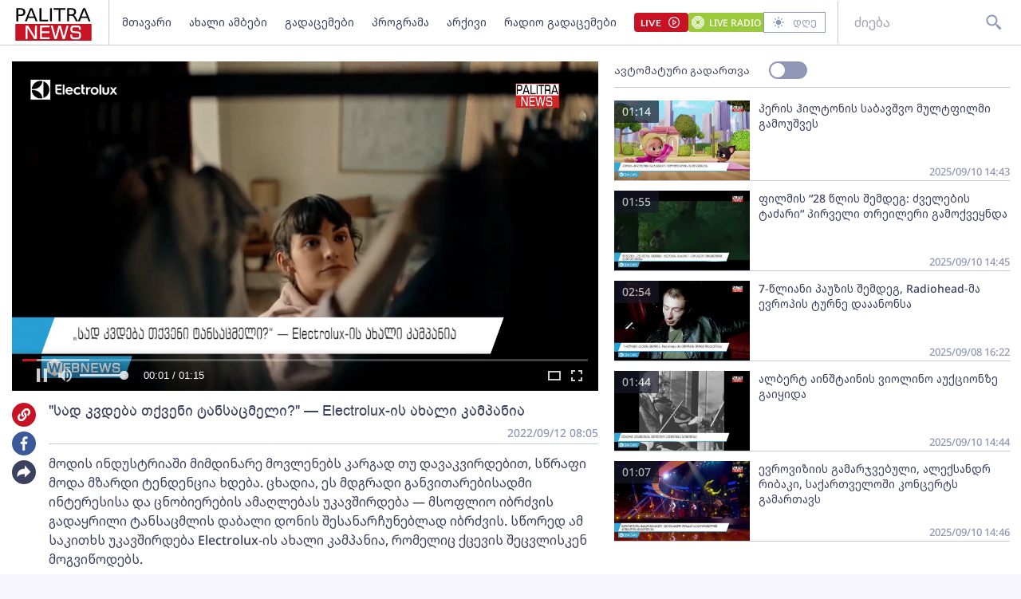

--- FILE ---
content_type: text/html; charset=utf-8
request_url: https://palitranews.ge/video/202673-sad-kvdeba-tkveni-tansacmeli-electrolux-is-axali-kampania/
body_size: 5093
content:
<!DOCTYPE html>
<html lang="ka">

<head>
    <meta http-equiv="content-type" content="text/html; charset=utf-8" />

    <link rel="icon" type="image/png" href="/static/img/logos/logo-icon-32.png">

    <meta name="viewport" content="width=device-width, user-scalable=yes, initial-scale=1, height=device-height" />

    

    <meta name="robots" content="index, follow" />
    <meta name="referrer" content="strict-origin-when-cross-origin">

    <title>"სად კვდება თქვენი ტანსაცმელი?" — Electrolux-ის ახალი კამპანია - Palitra News</title>

    <meta  name="title" content="&#34;სად კვდება თქვენი ტანსაცმელი?&#34; — Electrolux-ის ახალი კამპანია" />
    <meta  name="image" content="https://video.ambebi.ge/files-6/2022/09-12/sad-kvdeba-tkveni-tansatsmeli-electrolux-is-akhali-kampania-410909.jpg" />
    <meta  name="description" content="მოდის ინდუსტრიაში მიმდინარე მოვლენებს კარგად თუ დავაკვირდებით, სწრაფი მოდა მზარდი ტენდენცია ხდება. ცხადია, ეს მდგრადი განვითარებისადმი ინტერესისა და ცნობიერების ამაღლებას უკავშირდება &amp;mdash; მსოფლიო იბრძვის გადაყრილი ტანსაცმლის დაბალი დონის შესანარჩუნებლად იბრძვის. სწორედ ამ საკითხს უკავშირდება Electrolux-ის ახალი კამპანია, რომელიც ქცევის შეცვლისკენ მოგვიწოდებს.
გლობალური კამპანია &amp;ldquo;Break the Pattern&amp;rdquo; კრეატიულ სააგენტო Forsman &amp;amp; Bodenfors-თან და შვედ დიზაინერებთან თანამშრომლობით შემუშავდა. 90-წამიანი კლიპი რამდენიმე სცენას მოიცავს &amp;mdash; მათ შორის, ტანსაცმლის ჰაერში ცვენას, მაგალითად ვიდეორგოლი იწყება კადრით, სადაც ქალი გარდერობიდან ძველ ტანსაცმელს ყრის. მთლიანი პათოსი კი იმ იდეას უსვამს ხაზს, რომ ყველა ტანსაცმელს &amp;bdquo;ატაკამის უდაბნოში&amp;ldquo; მოხვედრის პოტენციალი აქვს &amp;mdash; ეს სამოსის სიდიდით მეორე &amp;bdquo;სასაფლაოა&amp;ldquo; მსოფლიოში." />
    <meta  name="keywords" content="" />
    <link  rel="canonical" href="https://palitranews.ge/video/202673-sad-kvdeba-tkveni-tansacmeli-electrolux-is-axali-kampania/" />
    <meta  property="og:title" content="&#34;სად კვდება თქვენი ტანსაცმელი?&#34; — Electrolux-ის ახალი კამპანია" />
    <meta  property="og:image" content="https://video.ambebi.ge/files-6/2022/09-12/sad-kvdeba-tkveni-tansatsmeli-electrolux-is-akhali-kampania-410909.jpg" />
    <meta  property="og:image:secure_url" content="https://video.ambebi.ge/files-6/2022/09-12/sad-kvdeba-tkveni-tansatsmeli-electrolux-is-akhali-kampania-410909.jpg" />
    <meta  property="og:description" content="მოდის ინდუსტრიაში მიმდინარე მოვლენებს კარგად თუ დავაკვირდებით, სწრაფი მოდა მზარდი ტენდენცია ხდება. ცხადია, ეს მდგრადი განვითარებისადმი ინტერესისა და ცნობიერების ამაღლებას უკავშირდება &amp;mdash; მსოფლიო იბრძვის გადაყრილი ტანსაცმლის დაბალი დონის შესანარჩუნებლად იბრძვის. სწორედ ამ საკითხს უკავშირდება Electrolux-ის ახალი კამპანია, რომელიც ქცევის შეცვლისკენ მოგვიწოდებს.
გლობალური კამპანია &amp;ldquo;Break the Pattern&amp;rdquo; კრეატიულ სააგენტო Forsman &amp;amp; Bodenfors-თან და შვედ დიზაინერებთან თანამშრომლობით შემუშავდა. 90-წამიანი კლიპი რამდენიმე სცენას მოიცავს &amp;mdash; მათ შორის, ტანსაცმლის ჰაერში ცვენას, მაგალითად ვიდეორგოლი იწყება კადრით, სადაც ქალი გარდერობიდან ძველ ტანსაცმელს ყრის. მთლიანი პათოსი კი იმ იდეას უსვამს ხაზს, რომ ყველა ტანსაცმელს &amp;bdquo;ატაკამის უდაბნოში&amp;ldquo; მოხვედრის პოტენციალი აქვს &amp;mdash; ეს სამოსის სიდიდით მეორე &amp;bdquo;სასაფლაოა&amp;ldquo; მსოფლიოში." />
    <meta  property="og:url" content="https://palitranews.ge/video/202673-sad-kvdeba-tkveni-tansacmeli-electrolux-is-axali-kampania/" />
    <meta  property="og:type" content="website" />
    <meta  property="og:site_name" content="Palitra News" />
    <meta  property="og:locale" content="ka_GE" />
    <meta  name="twitter:title" content="&#34;სად კვდება თქვენი ტანსაცმელი?&#34; — Electrolux-ის ახალი კამპანია" />
    <meta  name="twitter:image" content="https://video.ambebi.ge/files-6/2022/09-12/sad-kvdeba-tkveni-tansatsmeli-electrolux-is-akhali-kampania-410909.jpg" />
    <meta  name="twitter:description" content="მოდის ინდუსტრიაში მიმდინარე მოვლენებს კარგად თუ დავაკვირდებით, სწრაფი მოდა მზარდი ტენდენცია ხდება. ცხადია, ეს მდგრადი განვითარებისადმი ინტერესისა და ცნობიერების ამაღლებას უკავშირდება &amp;mdash; მსოფლიო იბრძვის გადაყრილი ტანსაცმლის დაბალი დონის შესანარჩუნებლად იბრძვის. სწორედ ამ საკითხს უკავშირდება Electrolux-ის ახალი კამპანია, რომელიც ქცევის შეცვლისკენ მოგვიწოდებს.
გლობალური კამპანია &amp;ldquo;Break the Pattern&amp;rdquo; კრეატიულ სააგენტო Forsman &amp;amp; Bodenfors-თან და შვედ დიზაინერებთან თანამშრომლობით შემუშავდა. 90-წამიანი კლიპი რამდენიმე სცენას მოიცავს &amp;mdash; მათ შორის, ტანსაცმლის ჰაერში ცვენას, მაგალითად ვიდეორგოლი იწყება კადრით, სადაც ქალი გარდერობიდან ძველ ტანსაცმელს ყრის. მთლიანი პათოსი კი იმ იდეას უსვამს ხაზს, რომ ყველა ტანსაცმელს &amp;bdquo;ატაკამის უდაბნოში&amp;ldquo; მოხვედრის პოტენციალი აქვს &amp;mdash; ეს სამოსის სიდიდით მეორე &amp;bdquo;სასაფლაოა&amp;ldquo; მსოფლიოში." />
    <meta  name="twitter:domain" content="palitranews.ge" />
    


    


    

    <!-- Global site tag (gtag.js) - Google Analytics
    <script async src="https://www.googletagmanager.com/gtag/js?id=UA-88937936-1"></script>
    <script>
        window.dataLayer = window.dataLayer || [];

        function gtag() {
            dataLayer.push(arguments);
        }
        gtag('js', new Date());

        gtag('config', 'UA-88937936-1');
    </script> -->

    
    <!-- Google tag (gtag.js) -->
<script async src="https://www.googletagmanager.com/gtag/js?id=G-ZPL7BM79D1"></script>
<script>
  window.dataLayer = window.dataLayer || [];
  function gtag(){dataLayer.push(arguments);}
  gtag('js', new Date());

  gtag('config', 'G-ZPL7BM79D1');
</script><script type="text/javascript" src="//advertlinege.adocean.pl/files/js/ado.js"></script>
<script type="text/javascript">
/* (c)AdOcean 2003-2021 */
        if(typeof ado!=="object"){
            ado={};
            ado.config=ado.preview=ado.placement=ado.master=ado.slave=function(){};}
        ado.config({
            mode: "new", 
            xml: false, 
            consent: true, 
            characterEncoding: true});
            ado.preview({enabled: true});
</script>
<!-- start master -->
<script type="text/javascript">

const adokey = 'z9JRWckEHHuzRKwjFZt5PmaJ7uf1L5tA6rGI.raLeV7.J7'

ado.master({id: adokey, server: 'advertlinege.adocean.pl' });
</script>
<!--  end master  --><script>
(function(){
    const vast_xml_url = "https://advertlinege.adocean.pl/ad.xml?id=0jaalScToysKGfOS5Fp0Aem2YytgQxIBP0pJXQBfF.r.N7"

    window.ADLIST =  [
        {
            roll: "preRoll",
            vastTag: vast_xml_url,
            options: {
                tag: "preroll",
                index: 0,
            },
        },
        {
            roll: "midRoll",
            timer: 8,
            vastTag: vast_xml_url,
            options: {
                tag: "overlay",
                index: 0,
            },
        },
        {
            roll: "midRoll",
            timer: 41,
            vastTag: vast_xml_url,
            options: {
                tag: "overlay",
                index: 0,
            },
        },
        {
            roll: "midRoll",
            timer: 75,
            vastTag: vast_xml_url,
            options: {
                tag: "overlay",
                index: 0,
            },
        },
    ]
})()
</script><div id="fb-root"></div>
<script async defer crossorigin="anonymous" src="https://connect.facebook.net/ka_GE/sdk.js#xfbml=1&version=v12.0" nonce="ZggGwULX"></script><script defer id="exco-sdk" src="https://embed.ex.co/sdk.js"></script>
<script defer id="apester-sdk" src="https://static.apester.com/js/sdk/latest/apester-sdk.js"></script><script async src="https://h5p.org/sites/all/modules/h5p/library/js/h5p-resizer.js"></script><script async src="//www.instagram.com/embed.js"></script><script>
    window.CONST_LINKS = Object.freeze({
        "RADIO_URL": "http://radiopalitra.ge/?from=palitranews.ge",
        "BPN_URL": "//bpn.ge/?from=palitranews.ge",
        "FB_PAGE_URL": "https://www.facebook.com/PalitranewsTV",
        "PALITRANEWS_STREAM_LINK": "https://live.palitranews.ge/hls/palitratv/index.m3u8",
        "PALITRANEWS_LIVE_LINK": "//live.palitranews.ge/"
    })
</script><script>

!function(f,b,e,v,n,t,s)

{if(f.fbq)return;n=f.fbq=function(){n.callMethod?

n.callMethod.apply(n,arguments):n.queue.push(arguments)};

if(!f._fbq)f._fbq=n;n.push=n;n.loaded=!0;n.version='2.0';

n.queue=[];t=b.createElement(e);t.async=!0;

t.src=v;s=b.getElementsByTagName(e)[0];

s.parentNode.insertBefore(t,s)}(window, document,'script',

'https://connect.facebook.net/en_US/fbevents.js');

fbq('init', '701020581767789');

fbq('track', 'PageView');

</script>

<noscript><img height="1" width="1" style="display:none"

src="https://www.facebook.com/tr?id=701020581767789&ev=PageView&noscript=1"

/></noscript><!-- Meta Pixel Code -->
<script>
!function(f,b,e,v,n,t,s)
{if(f.fbq)return;n=f.fbq=function(){n.callMethod?
n.callMethod.apply(n,arguments):n.queue.push(arguments)};
if(!f._fbq)f._fbq=n;n.push=n;n.loaded=!0;n.version='2.0';
n.queue=[];t=b.createElement(e);t.async=!0;
t.src=v;s=b.getElementsByTagName(e)[0];
s.parentNode.insertBefore(t,s)}(window, document,'script',
'https://connect.facebook.net/en_US/fbevents.js');
fbq('init', '567091472295426');
fbq('track', 'PageView');
</script>
<noscript><img height="1" width="1" style="display:none"
src="https://www.facebook.com/tr?id=567091472295426&ev=PageView&noscript=1"
/></noscript>
<!-- End Meta Pixel Code --><script src="https://cdn.admixer.net/scripts3/loader2.js" async data-sender="admixer" data-inv="//inv-nets.admixer.net/" data-r="always" data-bundle="desktop"></script>

    

    <script>
        window.CONST = Object.freeze({
            media_url: "/media/",
            static_url: "/static/",
            now: "2026-01-26T01:58:52+0400",
            nowStamp: "1769378332004",
            csrfmiddlewaretoken: "jEHWn2Jy8Q9p2dGRtJ8wjFivc3pmQTwsbVlzghaK5YLtbPQnhC38XI2rskDZAMeX"
        })
    </script>

    <link rel="stylesheet" href="/static/fluidplayer/fluidplayer.css">
    <script src="/static/fluidplayer/fluidplayer.min.js"></script>
    <script src="/static/fluidplayer/hls.min.js"></script>


    <link rel="stylesheet" href="/static/bundle/main.gjnhnvs2q2mjrbd.css">

</head>

<body>
    


    <div id="admixer_async_657421033" data-zone="8397631c-a17f-49a1-b36f-c3607df7361e" data-sender="admixer"></div> <script>(window.globalAmlAds = window.globalAmlAds || []).push('admixer_async_657421033')</script>

    <div id="app"></div>

    <div class="server-side-render" hidden>
        

<h1>"სად კვდება თქვენი ტანსაცმელი?" — Electrolux-ის ახალი კამპანია - Palitra News</h1>








<div itemscope itemid="#article-202673">
    <a href="/video/202673-sad-kvdeba-tkveni-tansacmeli-electrolux-is-axali-kampania/" itemprop="url">
        <h2 itemprop="name">"სად კვდება თქვენი ტანსაცმელი?" — Electrolux-ის ახალი კამპანია</h2>
    </a>
    <meta itemprop="datePublished" content="2022-09-12">
    <time datetime="2022-09-12T08:05:04+0400">2022-09-12 08:05:04+04:00</time>
    <link itemprop="video" href="https://video.ambebi.ge/files-6/2022/09-12/sad-kvdeba-tkveni-tansatsmeli-electrolux-is-akhali-kampania-410909.mp4" />
    <link itemprop="image" href="https://video.ambebi.ge/files-6/2022/09-12/sad-kvdeba-tkveni-tansatsmeli-electrolux-is-akhali-kampania-410909.jpg" />

    <div itemprop="description"><p>მოდის ინდუსტრიაში მიმდინარე მოვლენებს კარგად თუ დავაკვირდებით, სწრაფი მოდა მზარდი ტენდენცია ხდება. ცხადია, ეს მდგრადი განვითარებისადმი ინტერესისა და ცნობიერების ამაღლებას უკავშირდება &mdash; მსოფლიო იბრძვის გადაყრილი ტანსაცმლის დაბალი დონის შესანარჩუნებლად იბრძვის. სწორედ ამ საკითხს უკავშირდება Electrolux-ის ახალი კამპანია, რომელიც ქცევის შეცვლისკენ მოგვიწოდებს.</p>
<p>გლობალური კამპანია &ldquo;Break the Pattern&rdquo; კრეატიულ სააგენტო Forsman &amp; Bodenfors-თან და შვედ დიზაინერებთან თანამშრომლობით შემუშავდა. 90-წამიანი კლიპი რამდენიმე სცენას მოიცავს &mdash; მათ შორის, ტანსაცმლის ჰაერში ცვენას, მაგალითად ვიდეორგოლი იწყება კადრით, სადაც ქალი გარდერობიდან ძველ ტანსაცმელს ყრის. მთლიანი პათოსი კი იმ იდეას უსვამს ხაზს, რომ ყველა ტანსაცმელს &bdquo;ატაკამის უდაბნოში&ldquo; მოხვედრის პოტენციალი აქვს &mdash; ეს სამოსის სიდიდით მეორე &bdquo;სასაფლაოა&ldquo; მსოფლიოში.</p></div>
</div>




    </div>


    
    


    

    <script type="module" src="/static/bundle/es-gjnhnvs2q2mjrbd/main.js"></script>

    <script nomodule src="/static/js/require.min.js"></script>
    <script nomodule>
        requirejs.config({
            baseUrl: "/static",
        });
        requirejs(["/static/bundle/amd-gjnhnvs2q2mjrbd/main.js"]);
    </script>
    


    <div style="display:none;">
    <script async src="//counter.top.ge/counter.js"></script>
    <div id="top-ge-counter-container" data-site-id="107190"></div>
</div>



<script>
window.addEventListener("dcomponent-footer-mounted", (e) => {
    setTimeout(() => {
        const topge = document.querySelector('#top-ge-counter-container')
        const topgeDivs = document.querySelectorAll("footer #top-ge")
        console.log({topgeDivs, topge})
        
        if (!topge) return console.warn("can't find topge id");
        if (!Array.from(topgeDivs).length) return console.log("can't find topgeDiv");

        topgeDivs.forEach((el,index) => {
            console.log({el, index})
            const target = index > 0
                ? topge.cloneNode(true)
                : topge
            el.appendChild(target)
        })
    },1000)
})
</script><script>
    window.ado_count = 0
    window.addEventListener('route-changed', () => {
        console.log("-> ROUTE CHANGED")
        let ado_master_key;
        try {
            if (ado.masterSlaves) {
                console.log("--> masterSlaves FOUND")
                ado_master_key = Object.keys(ado.masterSlaves)[0];
                if (ado_master_key) {
                    ado.refresh(ado_master_key);
                    window.ado_count += 1;
                    console.log("---> ado_master_key FOUND", window.ado_count);
                }
            } else {
                console.log("- ado.masterSlaves NOT FOUND")
            }
        } catch (e) {
            console.warn(e);
        }
    });
</script><script>
    window.addEventListener("dcomponent-article-bottom-mounted", (e) => {

        const div = e.detail;
        /*

        const key = "4157e8a8-a591-4c6d-a1ca-146d16f298ae"

        const el = document.createElement("div")

        el.setAttribute("data-placement-id", key)
        el.setAttribute("data-container", "exco-placement")

        el.setAttribute("data-show-share", "false")
        el.setAttribute("data-show-info", "false")

        el.className = "exco"

        div.appendChild(el)

        Playbuzz.render()
        */

        const render = () => {
            var playBuzz = {
                html: '<div class="exco" data-id="4157e8a8-a591-4c6d-a1ca-146d16f298ae" data-show-share="false" data-show-info="false"></div>',
                func: function(){
                    var id = 'exco-sdk'
                    var scriptEl = document.querySelector(id);

                    if(scriptEl){
                        scriptEl.remove();
                    };
                    scriptEl = document.createElement('script');
                    scriptEl.id = id;
                    scriptEl.src = 'https://embed.ex.co/sdk.js';

                    document.body.appendChild(scriptEl);
                }
            }

            div.innerHTML = playBuzz.html

            playBuzz.func();
            

        }

        render()

    })
</script><script src="https://myquiz.ge/static/pollwidgets/palettepq_sdk.js?v=3"></script>

<script>
document.addEventListener('DOMContentLoaded', (event) => {
    setTimeout(() => {
        initQuiz();
    }, 3000);
});

window.addEventListener('route-change', function(e) {
    setTimeout(() => {
        initQuiz(true);
    }, 1000);
});
</script><style>
.article__content p {
    margin-bottom: 8px;
}

.main-article .title {
    width: 100%;
}
</style><script>
    document.addEventListener("DOMContentLoaded", function () {
        const fix = () => {
            const atag = Array.from(document.querySelectorAll("footer a")).find(
                (a) => a.hostname.indexOf("adline.ge") != -1
            );

            atag.onclick = function (e) {
                e.preventDefault();
                window.open(atag.href);
            };
        };

        setTimeout(fix, 500);
    });
</script>

</body>

</html>

--- FILE ---
content_type: image/svg+xml
request_url: https://palitranews.ge/static/icons/buttons/share/article/fb.svg?type=svg
body_size: 936
content:
<svg width="30" height="30" viewBox="0 0 30 30" fill="none" xmlns="http://www.w3.org/2000/svg">
<g filter="url(#filter0_b_1203_5521)">
<circle cx="15" cy="15" r="15" fill="#3B5998"/>
</g>
<path d="M13.2153 23.75H16.3004V15.7656H18.8801L19.2697 12.6594H16.3004V10.6687C16.3004 9.77187 16.5426 9.15937 17.785 9.15937H19.375V6.37031C19.1012 6.3375 18.1641 6.25 17.069 6.25C14.7736 6.25 13.2153 7.70469 13.2153 10.3625V12.6594H10.625V15.7656H13.2153V23.75Z" fill="white"/>
<defs>
<filter id="filter0_b_1203_5521" x="-2" y="-2" width="34" height="34" filterUnits="userSpaceOnUse" color-interpolation-filters="sRGB">
<feFlood flood-opacity="0" result="BackgroundImageFix"/>
<feGaussianBlur in="BackgroundImage" stdDeviation="1"/>
<feComposite in2="SourceAlpha" operator="in" result="effect1_backgroundBlur_1203_5521"/>
<feBlend mode="normal" in="SourceGraphic" in2="effect1_backgroundBlur_1203_5521" result="shape"/>
</filter>
</defs>
</svg>


--- FILE ---
content_type: image/svg+xml
request_url: https://palitranews.ge/static/icons/buttons/share/share-light.svg?type=svg
body_size: 386
content:
<svg width="18" height="18" viewBox="0 0 18 18" fill="none" xmlns="http://www.w3.org/2000/svg">
<g opacity="0.3">
<path d="M9.98921 5.30715V1.79999L13.686 5.61427L16.65 8.67249L13.6334 11.2664L9.98921 14.4V10.9682C3.5915 10.4706 1.35003 14.2906 1.35003 14.2906C1.35003 11.9106 1.54009 9.4407 3.35353 7.57043C5.46149 5.39466 8.51427 5.2407 9.98921 5.30715Z" fill="#3B415E"/>
</g>
</svg>


--- FILE ---
content_type: application/javascript
request_url: https://palitranews.ge/static/bundle/es-gjnhnvs2q2mjrbd/alreadyPlayed-a3c71e8d.js
body_size: 698
content:
function r(r){return function(r){if(Array.isArray(r))return t(r)}(r)||function(r){if("undefined"!=typeof Symbol&&null!=r[Symbol.iterator]||null!=r["@@iterator"])return Array.from(r)}(r)||function(r,n){if(!r)return;if("string"==typeof r)return t(r,n);var e=Object.prototype.toString.call(r).slice(8,-1);"Object"===e&&r.constructor&&(e=r.constructor.name);if("Map"===e||"Set"===e)return Array.from(r);if("Arguments"===e||/^(?:Ui|I)nt(?:8|16|32)(?:Clamped)?Array$/.test(e))return t(r,n)}(r)||function(){throw new TypeError("Invalid attempt to spread non-iterable instance.\nIn order to be iterable, non-array objects must have a [Symbol.iterator]() method.")}()}function t(r,t){(null==t||t>r.length)&&(t=r.length);for(var n=0,e=new Array(t);n<t;n++)e[n]=r[n];return e}import{a4 as n}from"./main-1bd09f12.js";import{g as e,u as o}from"./localstorage-b3d4765b.js";var a=function(){var r=e("played-videos")||[],t=[];return r.forEach((function(r){n(r.t)||t.push(r)})),o("played-videos",t),t},i=function(t){var n=a();if(!n.map((function(r){return r.id})).includes(t)){var e=[].concat(r(n),[{id:t,t:new Date(window.__NOWSTAMP__).getTime()}]);o("played-videos",e)}},u=function(){return a().map((function(r){return r.id}))};export{i as a,u as g};


--- FILE ---
content_type: application/javascript
request_url: https://palitranews.ge/static/bundle/es-gjnhnvs2q2mjrbd/AllShare-13baac16.js
body_size: 3296
content:
function t(n){return t="function"==typeof Symbol&&"symbol"==typeof Symbol.iterator?function(t){return typeof t}:function(t){return t&&"function"==typeof Symbol&&t.constructor===Symbol&&t!==Symbol.prototype?"symbol":typeof t},t(n)}function n(t,n){for(var e=0;e<n.length;e++){var r=n[e];r.enumerable=r.enumerable||!1,r.configurable=!0,"value"in r&&(r.writable=!0),Object.defineProperty(t,r.key,r)}}function e(t,n){return e=Object.setPrototypeOf?Object.setPrototypeOf.bind():function(t,n){return t.__proto__=n,t},e(t,n)}function r(t){var n=function(){if("undefined"==typeof Reflect||!Reflect.construct)return!1;if(Reflect.construct.sham)return!1;if("function"==typeof Proxy)return!0;try{return Boolean.prototype.valueOf.call(Reflect.construct(Boolean,[],(function(){}))),!0}catch(t){return!1}}();return function(){var e,r=i(t);if(n){var a=i(this).constructor;e=Reflect.construct(r,arguments,a)}else e=r.apply(this,arguments);return o(this,e)}}function o(n,e){if(e&&("object"===t(e)||"function"==typeof e))return e;if(void 0!==e)throw new TypeError("Derived constructors may only return object or undefined");return a(n)}function a(t){if(void 0===t)throw new ReferenceError("this hasn't been initialised - super() hasn't been called");return t}function i(t){return i=Object.setPrototypeOf?Object.getPrototypeOf.bind():function(t){return t.__proto__||Object.getPrototypeOf(t)},i(t)}function c(t,n){return function(t){if(Array.isArray(t))return t}(t)||function(t,n){var e=null==t?null:"undefined"!=typeof Symbol&&t[Symbol.iterator]||t["@@iterator"];if(null==e)return;var r,o,a=[],i=!0,c=!1;try{for(e=e.call(t);!(i=(r=e.next()).done)&&(a.push(r.value),!n||a.length!==n);i=!0);}catch(t){c=!0,o=t}finally{try{i||null==e.return||e.return()}finally{if(c)throw o}}return a}(t,n)||function(t,n){if(!t)return;if("string"==typeof t)return l(t,n);var e=Object.prototype.toString.call(t).slice(8,-1);"Object"===e&&t.constructor&&(e=t.constructor.name);if("Map"===e||"Set"===e)return Array.from(t);if("Arguments"===e||/^(?:Ui|I)nt(?:8|16|32)(?:Clamped)?Array$/.test(e))return l(t,n)}(t,n)||function(){throw new TypeError("Invalid attempt to destructure non-iterable instance.\nIn order to be iterable, non-array objects must have a [Symbol.iterator]() method.")}()}function l(t,n){(null==n||n>t.length)&&(n=t.length);for(var e=0,r=new Array(n);e<n;e++)r[e]=t[e];return r}import{D as u,a6 as s,a7 as f,S as p,i as m,s as b,C as h,c as d,m as y,t as $,a as g,d as w,F as v,j as k,p as x,b as S,U as C,M as O,I as j,f as T,g as U,h as A,k as R,O as E,x as I,a0 as P,a1 as _,a2 as F,W as M,X as W}from"./main-1bd09f12.js";var B=function(t){var n=t.link,e=t.title,r=s();window.open("https://www.facebook.com/sharer.php?u=".concat(encodeURIComponent(n)),e,r)},D=function(t){var n=t.link,e=t.oldUrl,r=t.shareTitle;return n=document.location.origin+n,e=document.location.origin+e,{embed:function(){!function(t){var n=t.link,e=t.title,r='<iframe width="560" height="315" src="'.concat(n,'" title="').concat(e,'" frameborder="0" allow="accelerometer; autoplay; clipboard-write; encrypted-media; gyroscope; picture-in-picture" allowfullscreen></iframe>');u(r)}({title:r,link:n})},onFbShare:function(){B({link:e,title:r})},onTwShare:function(){!function(t){var n=t.link,e=t.title,r=s();window.open("https://twitter.com/share?url=".concat(encodeURIComponent(n)),e,r)}({link:n,title:r})},onEmailShare:function(){f("mailto:?subject=Share&body=Check out this site ".concat(encodeURIComponent(n),"."))},onWhatsAppShare:function(){f("whatsapp://send?text=".concat(r,"-").concat(encodeURIComponent(n)))},onMessengerShare:function(){f("fb-messenger://share/?link=".concat(encodeURIComponent(n)))}}};function X(t){var n,e,r,o,a,i,c,l,u,s,f,p,m,b,h,v,S,C,O,W,B,D,X,q,z,G,H,J,K,L,N,Q,V,Y,Z,tt,nt,et,rt,ot,at,it,ct,lt,ut;return(r=new j({props:{path:"buttons/x",class:"absolute top-3 right-3"}})).$on("click",t[7]),u=new j({props:{path:"buttons/share/embed"}}),b=new j({props:{path:"buttons/share/social/messenger"}}),O=new j({props:{path:"buttons/share/social/fb-big"}}),q=new j({props:{path:"buttons/share/email"}}),K=new j({props:{path:"buttons/share/social/whatsapp",prevent:!1}}),Y=new j({props:{path:"buttons/share/social/twitter"}}),{c:function(){n=T("div"),e=T("section"),d(r.$$.fragment),o=U(),(a=T("p")).textContent="გააზიარე",i=U(),c=T("ul"),l=T("li"),d(u.$$.fragment),s=U(),(f=T("p")).textContent="Embed",p=U(),m=T("li"),d(b.$$.fragment),h=U(),(v=T("p")).textContent="Messenger",S=U(),C=T("li"),d(O.$$.fragment),W=U(),(B=T("p")).textContent="Facebook",D=U(),X=T("li"),d(q.$$.fragment),z=U(),(G=T("p")).textContent="Email",H=U(),J=T("li"),d(K.$$.fragment),L=U(),(N=T("p")).textContent="WhatsApp",Q=U(),V=T("li"),d(Y.$$.fragment),Z=U(),(tt=T("p")).textContent="Twitter",nt=U(),et=T("div"),rt=T("input"),ot=U(),(at=T("button")).textContent="Copy",A(a,"class","mb-10 text-base font-medium "),A(c,"class","flex-default mb-10 text-center"),A(rt,"type","text"),A(rt,"class","border-icons w-full border p-[10px] px-3 pr-16 focus:outline-none dark:bg-black"),rt.value=t[1],A(at,"class","border-icons dark:bg-site-bg-dark absolute right-0 h-full border border-l-0 px-3 text-[#3EA6FF]"),A(et,"class","relative"),A(e,"class","shares text-fonts dark:bg-site-bg-dark relative hidden w-[500px] bg-white px-6 py-4 shadow-lg dark:text-white md:block")},m:function(d,$){k(d,n,$),R(n,e),y(r,e,null),R(e,o),R(e,a),R(e,i),R(e,c),R(c,l),y(u,l,null),R(l,s),R(l,f),R(c,p),R(c,m),y(b,m,null),R(m,h),R(m,v),R(c,S),R(c,C),y(O,C,null),R(C,W),R(C,B),R(c,D),R(c,X),y(q,X,null),R(X,z),R(X,G),R(c,H),R(c,J),y(K,J,null),R(J,L),R(J,N),R(c,Q),R(c,V),y(Y,V,null),R(V,Z),R(V,tt),R(e,nt),R(e,et),R(et,rt),R(et,ot),R(et,at),ct=!0,lt||(ut=[E(l,"click",t[3].embed),E(m,"click",t[3].onMessengerShare),E(C,"click",t[3].onFbShare),E(X,"click",t[3].onEmailShare),E(J,"click",t[3].onWhatsAppShare),E(V,"click",t[3].onTwShare),E(at,"click",t[2])],lt=!0)},p:I,i:function(t){ct||($(r.$$.fragment,t),$(u.$$.fragment,t),$(b.$$.fragment,t),$(O.$$.fragment,t),$(q.$$.fragment,t),$(K.$$.fragment,t),$(Y.$$.fragment,t),P((function(){it||(it=_(n,F,{duration:150},!0)),it.run(1)})),ct=!0)},o:function(t){g(r.$$.fragment,t),g(u.$$.fragment,t),g(b.$$.fragment,t),g(O.$$.fragment,t),g(q.$$.fragment,t),g(K.$$.fragment,t),g(Y.$$.fragment,t),it||(it=_(n,F,{duration:150},!1)),it.run(0),ct=!1},d:function(t){t&&x(n),w(r),w(u),w(b),w(O),w(q),w(K),w(Y),t&&it&&it.end(),lt=!1,M(ut)}}}function q(t){var n,e,r=!h&&function(t){var n,e;return(n=new O({props:{center:!0,hideClose:!0,darkBg:!0,$$slots:{default:[X]},$$scope:{ctx:t}}})).$on("close",t[8]),{c:function(){d(n.$$.fragment)},m:function(t,r){y(n,t,r),e=!0},p:function(t,e){var r={};1024&e&&(r.$$scope={dirty:e,ctx:t}),n.$set(r)},i:function(t){e||($(n.$$.fragment,t),e=!0)},o:function(t){g(n.$$.fragment,t),e=!1},d:function(t){w(n,t)}}}(t);return{c:function(){r&&r.c(),n=v()},m:function(t,o){r&&r.m(t,o),k(t,n,o),e=!0},p:function(t,n){var e=c(n,1)[0];h||r.p(t,e)},i:function(t){e||($(r),e=!0)},o:function(t){g(r),e=!1},d:function(t){r&&r.d(t),t&&x(n)}}}function z(t,n,e){var r=n.link,o=n.oldUrl,a=n.shareTitle,i=S();C();var c=document.location.origin+r,l=D({shareTitle:a,oldUrl:o||r,link:r});return t.$$set=function(t){"link"in t&&e(4,r=t.link),"oldUrl"in t&&e(5,o=t.oldUrl),"shareTitle"in t&&e(6,a=t.shareTitle)},[i,c,function(){u(c)},l,r,o,a,function(){return i("close")},function(n){W.call(this,t,n)}]}var G=function(t){!function(t,n){if("function"!=typeof n&&null!==n)throw new TypeError("Super expression must either be null or a function");t.prototype=Object.create(n&&n.prototype,{constructor:{value:t,writable:!0,configurable:!0}}),Object.defineProperty(t,"prototype",{writable:!1}),n&&e(t,n)}(u,p);var o,i,c,l=r(u);function u(t){var n;return function(t,n){if(!(t instanceof n))throw new TypeError("Cannot call a class as a function")}(this,u),n=l.call(this),m(a(n),t,z,q,b,{link:4,oldUrl:5,shareTitle:6}),n}return o=u,i&&n(o.prototype,i),c&&n(o,c),Object.defineProperty(o,"prototype",{writable:!1}),o}();export{G as A,B as f,D as u};


--- FILE ---
content_type: application/javascript
request_url: https://palitranews.ge/static/bundle/es-gjnhnvs2q2mjrbd/Right-d2daf3af.js
body_size: 5931
content:
function t(r){return t="function"==typeof Symbol&&"symbol"==typeof Symbol.iterator?function(t){return typeof t}:function(t){return t&&"function"==typeof Symbol&&t.constructor===Symbol&&t!==Symbol.prototype?"symbol":typeof t},t(r)}function r(){/*! regenerator-runtime -- Copyright (c) 2014-present, Facebook, Inc. -- license (MIT): https://github.com/facebook/regenerator/blob/main/LICENSE */r=function(){return n};var n={},e=Object.prototype,o=e.hasOwnProperty,i="function"==typeof Symbol?Symbol:{},a=i.iterator||"@@iterator",c=i.asyncIterator||"@@asyncIterator",u=i.toStringTag||"@@toStringTag";function f(t,r,n){return Object.defineProperty(t,r,{value:n,enumerable:!0,configurable:!0,writable:!0}),t[r]}try{f({},"")}catch(t){f=function(t,r,n){return t[r]=n}}function l(t,r,n,e){var o=r&&r.prototype instanceof h?r:h,i=Object.create(o.prototype),a=new O(e||[]);return i._invoke=function(t,r,n){var e="suspendedStart";return function(o,i){if("executing"===e)throw new Error("Generator is already running");if("completed"===e){if("throw"===o)throw i;return S()}for(n.method=o,n.arg=i;;){var a=n.delegate;if(a){var c=j(a,n);if(c){if(c===p)continue;return c}}if("next"===n.method)n.sent=n._sent=n.arg;else if("throw"===n.method){if("suspendedStart"===e)throw e="completed",n.arg;n.dispatchException(n.arg)}else"return"===n.method&&n.abrupt("return",n.arg);e="executing";var u=s(t,r,n);if("normal"===u.type){if(e=n.done?"completed":"suspendedYield",u.arg===p)continue;return{value:u.arg,done:n.done}}"throw"===u.type&&(e="completed",n.method="throw",n.arg=u.arg)}}}(t,n,a),i}function s(t,r,n){try{return{type:"normal",arg:t.call(r,n)}}catch(t){return{type:"throw",arg:t}}}n.wrap=l;var p={};function h(){}function d(){}function v(){}var y={};f(y,a,(function(){return this}));var m=Object.getPrototypeOf,g=m&&m(m($([])));g&&g!==e&&o.call(g,a)&&(y=g);var b=v.prototype=h.prototype=Object.create(y);function w(t){["next","throw","return"].forEach((function(r){f(t,r,(function(t){return this._invoke(r,t)}))}))}function x(r,n){function e(i,a,c,u){var f=s(r[i],r,a);if("throw"!==f.type){var l=f.arg,p=l.value;return p&&"object"==t(p)&&o.call(p,"__await")?n.resolve(p.__await).then((function(t){e("next",t,c,u)}),(function(t){e("throw",t,c,u)})):n.resolve(p).then((function(t){l.value=t,c(l)}),(function(t){return e("throw",t,c,u)}))}u(f.arg)}var i;this._invoke=function(t,r){function o(){return new n((function(n,o){e(t,r,n,o)}))}return i=i?i.then(o,o):o()}}function j(t,r){var n=t.iterator[r.method];if(void 0===n){if(r.delegate=null,"throw"===r.method){if(t.iterator.return&&(r.method="return",r.arg=void 0,j(t,r),"throw"===r.method))return p;r.method="throw",r.arg=new TypeError("The iterator does not provide a 'throw' method")}return p}var e=s(n,t.iterator,r.arg);if("throw"===e.type)return r.method="throw",r.arg=e.arg,r.delegate=null,p;var o=e.arg;return o?o.done?(r[t.resultName]=o.value,r.next=t.nextLoc,"return"!==r.method&&(r.method="next",r.arg=void 0),r.delegate=null,p):o:(r.method="throw",r.arg=new TypeError("iterator result is not an object"),r.delegate=null,p)}function E(t){var r={tryLoc:t[0]};1 in t&&(r.catchLoc=t[1]),2 in t&&(r.finallyLoc=t[2],r.afterLoc=t[3]),this.tryEntries.push(r)}function L(t){var r=t.completion||{};r.type="normal",delete r.arg,t.completion=r}function O(t){this.tryEntries=[{tryLoc:"root"}],t.forEach(E,this),this.reset(!0)}function $(t){if(t){var r=t[a];if(r)return r.call(t);if("function"==typeof t.next)return t;if(!isNaN(t.length)){var n=-1,e=function r(){for(;++n<t.length;)if(o.call(t,n))return r.value=t[n],r.done=!1,r;return r.value=void 0,r.done=!0,r};return e.next=e}}return{next:S}}function S(){return{value:void 0,done:!0}}return d.prototype=v,f(b,"constructor",v),f(v,"constructor",d),d.displayName=f(v,u,"GeneratorFunction"),n.isGeneratorFunction=function(t){var r="function"==typeof t&&t.constructor;return!!r&&(r===d||"GeneratorFunction"===(r.displayName||r.name))},n.mark=function(t){return Object.setPrototypeOf?Object.setPrototypeOf(t,v):(t.__proto__=v,f(t,u,"GeneratorFunction")),t.prototype=Object.create(b),t},n.awrap=function(t){return{__await:t}},w(x.prototype),f(x.prototype,c,(function(){return this})),n.AsyncIterator=x,n.async=function(t,r,e,o,i){void 0===i&&(i=Promise);var a=new x(l(t,r,e,o),i);return n.isGeneratorFunction(r)?a:a.next().then((function(t){return t.done?t.value:a.next()}))},w(b),f(b,u,"Generator"),f(b,a,(function(){return this})),f(b,"toString",(function(){return"[object Generator]"})),n.keys=function(t){var r=[];for(var n in t)r.push(n);return r.reverse(),function n(){for(;r.length;){var e=r.pop();if(e in t)return n.value=e,n.done=!1,n}return n.done=!0,n}},n.values=$,O.prototype={constructor:O,reset:function(t){if(this.prev=0,this.next=0,this.sent=this._sent=void 0,this.done=!1,this.delegate=null,this.method="next",this.arg=void 0,this.tryEntries.forEach(L),!t)for(var r in this)"t"===r.charAt(0)&&o.call(this,r)&&!isNaN(+r.slice(1))&&(this[r]=void 0)},stop:function(){this.done=!0;var t=this.tryEntries[0].completion;if("throw"===t.type)throw t.arg;return this.rval},dispatchException:function(t){if(this.done)throw t;var r=this;function n(n,e){return a.type="throw",a.arg=t,r.next=n,e&&(r.method="next",r.arg=void 0),!!e}for(var e=this.tryEntries.length-1;e>=0;--e){var i=this.tryEntries[e],a=i.completion;if("root"===i.tryLoc)return n("end");if(i.tryLoc<=this.prev){var c=o.call(i,"catchLoc"),u=o.call(i,"finallyLoc");if(c&&u){if(this.prev<i.catchLoc)return n(i.catchLoc,!0);if(this.prev<i.finallyLoc)return n(i.finallyLoc)}else if(c){if(this.prev<i.catchLoc)return n(i.catchLoc,!0)}else{if(!u)throw new Error("try statement without catch or finally");if(this.prev<i.finallyLoc)return n(i.finallyLoc)}}}},abrupt:function(t,r){for(var n=this.tryEntries.length-1;n>=0;--n){var e=this.tryEntries[n];if(e.tryLoc<=this.prev&&o.call(e,"finallyLoc")&&this.prev<e.finallyLoc){var i=e;break}}i&&("break"===t||"continue"===t)&&i.tryLoc<=r&&r<=i.finallyLoc&&(i=null);var a=i?i.completion:{};return a.type=t,a.arg=r,i?(this.method="next",this.next=i.finallyLoc,p):this.complete(a)},complete:function(t,r){if("throw"===t.type)throw t.arg;return"break"===t.type||"continue"===t.type?this.next=t.arg:"return"===t.type?(this.rval=this.arg=t.arg,this.method="return",this.next="end"):"normal"===t.type&&r&&(this.next=r),p},finish:function(t){for(var r=this.tryEntries.length-1;r>=0;--r){var n=this.tryEntries[r];if(n.finallyLoc===t)return this.complete(n.completion,n.afterLoc),L(n),p}},catch:function(t){for(var r=this.tryEntries.length-1;r>=0;--r){var n=this.tryEntries[r];if(n.tryLoc===t){var e=n.completion;if("throw"===e.type){var o=e.arg;L(n)}return o}}throw new Error("illegal catch attempt")},delegateYield:function(t,r,n){return this.delegate={iterator:$(t),resultName:r,nextLoc:n},"next"===this.method&&(this.arg=void 0),p}},n}function n(t){return function(t){if(Array.isArray(t))return v(t)}(t)||function(t){if("undefined"!=typeof Symbol&&null!=t[Symbol.iterator]||null!=t["@@iterator"])return Array.from(t)}(t)||d(t)||function(){throw new TypeError("Invalid attempt to spread non-iterable instance.\nIn order to be iterable, non-array objects must have a [Symbol.iterator]() method.")}()}function e(t,r,n,e,o,i,a){try{var c=t[i](a),u=c.value}catch(t){return void n(t)}c.done?r(u):Promise.resolve(u).then(e,o)}function o(t,r){for(var n=0;n<r.length;n++){var e=r[n];e.enumerable=e.enumerable||!1,e.configurable=!0,"value"in e&&(e.writable=!0),Object.defineProperty(t,e.key,e)}}function i(t,r,n){return r&&o(t.prototype,r),n&&o(t,n),Object.defineProperty(t,"prototype",{writable:!1}),t}function a(t,r){if(!(t instanceof r))throw new TypeError("Cannot call a class as a function")}function c(t,r){if("function"!=typeof r&&null!==r)throw new TypeError("Super expression must either be null or a function");t.prototype=Object.create(r&&r.prototype,{constructor:{value:t,writable:!0,configurable:!0}}),Object.defineProperty(t,"prototype",{writable:!1}),r&&u(t,r)}function u(t,r){return u=Object.setPrototypeOf?Object.setPrototypeOf.bind():function(t,r){return t.__proto__=r,t},u(t,r)}function f(t){var r=function(){if("undefined"==typeof Reflect||!Reflect.construct)return!1;if(Reflect.construct.sham)return!1;if("function"==typeof Proxy)return!0;try{return Boolean.prototype.valueOf.call(Reflect.construct(Boolean,[],(function(){}))),!0}catch(t){return!1}}();return function(){var n,e=p(t);if(r){var o=p(this).constructor;n=Reflect.construct(e,arguments,o)}else n=e.apply(this,arguments);return l(this,n)}}function l(r,n){if(n&&("object"===t(n)||"function"==typeof n))return n;if(void 0!==n)throw new TypeError("Derived constructors may only return object or undefined");return s(r)}function s(t){if(void 0===t)throw new ReferenceError("this hasn't been initialised - super() hasn't been called");return t}function p(t){return p=Object.setPrototypeOf?Object.getPrototypeOf.bind():function(t){return t.__proto__||Object.getPrototypeOf(t)},p(t)}function h(t,r){return function(t){if(Array.isArray(t))return t}(t)||function(t,r){var n=null==t?null:"undefined"!=typeof Symbol&&t[Symbol.iterator]||t["@@iterator"];if(null==n)return;var e,o,i=[],a=!0,c=!1;try{for(n=n.call(t);!(a=(e=n.next()).done)&&(i.push(e.value),!r||i.length!==r);a=!0);}catch(t){c=!0,o=t}finally{try{a||null==n.return||n.return()}finally{if(c)throw o}}return i}(t,r)||d(t,r)||function(){throw new TypeError("Invalid attempt to destructure non-iterable instance.\nIn order to be iterable, non-array objects must have a [Symbol.iterator]() method.")}()}function d(t,r){if(t){if("string"==typeof t)return v(t,r);var n=Object.prototype.toString.call(t).slice(8,-1);return"Object"===n&&t.constructor&&(n=t.constructor.name),"Map"===n||"Set"===n?Array.from(t):"Arguments"===n||/^(?:Ui|I)nt(?:8|16|32)(?:Clamped)?Array$/.test(n)?v(t,r):void 0}}function v(t,r){(null==r||r>t.length)&&(r=t.length);for(var n=0,e=new Array(r);n<r;n++)e[n]=t[n];return e}import{S as y,i as m,s as g,f as b,g as w,h as x,j,k as E,O as L,x as O,p as $,c as S,m as _,l as P,a as k,n as A,t as I,d as N,F as T,P as G,G as R,e as C,Q as F,R as D,T as M,K as B}from"./main-1bd09f12.js";import{u as V}from"./useProgramVideos-b00d9726.js";import{a as Y}from"./article-af208c6a.js";import{g as K}from"./alreadyPlayed-a3c71e8d.js";import{N as Q}from"./NewsCard-7f86e6dc.js";import"./localstorage-b3d4765b.js";import"./AllShare-13baac16.js";import"./time-80a1ad3e.js";import"./Image-701511d5.js";function U(t){var r,n,e,o,i,a,c,u,f,l;return{c:function(){r=b("div"),(n=b("span")).textContent="ავტომატური გადართვა",e=w(),o=b("button"),i=b("span"),x(n,"class","text-xsm mr-6"),x(i,"class",a="".concat(t[1]?"right-[2px]":"left-[2px]"," absolute right-[2px] block h-[18px] w-[18px] rounded-full bg-white")),x(o,"class",c="relative flex h-[22px] w-12 items-center rounded-xl transition ".concat(t[1]?"bg-[#68DC73]":"bg-icons")),x(r,"class",u="pb-10px border-b-border-default mb-4 flex items-center justify-between border-b md:justify-start ".concat(t[0]))},m:function(a,c){j(a,r,c),E(r,n),E(r,e),E(r,o),E(o,i),f||(l=L(o,"click",t[2]),f=!0)},p:function(t,n){var e=h(n,1)[0];2&e&&a!==(a="".concat(t[1]?"right-[2px]":"left-[2px]"," absolute right-[2px] block h-[18px] w-[18px] rounded-full bg-white"))&&x(i,"class",a),2&e&&c!==(c="relative flex h-[22px] w-12 items-center rounded-xl transition ".concat(t[1]?"bg-[#68DC73]":"bg-icons"))&&x(o,"class",c),1&e&&u!==(u="pb-10px border-b-border-default mb-4 flex items-center justify-between border-b md:justify-start ".concat(t[0]))&&x(r,"class",u)},i:O,o:O,d:function(t){t&&$(r),f=!1,l()}}}function q(t,r,n){var e=r.class,o=void 0===e?"":e,i="true"==localStorage.getItem("autoplay");return t.$$set=function(t){"class"in t&&n(0,o=t.class)},[o,i,function(){n(1,i=!i),localStorage.setItem("autoplay",String(i))}]}var z=function(t){c(n,y);var r=f(n);function n(t){var e;return a(this,n),e=r.call(this),m(s(e),t,q,U,g,{class:0}),e}return i(n)}();function H(t,r,n){var e=t.slice();return e[9]=r[n],e[13]=n,e}function J(t,r,n){var e=t.slice();return e[9]=r[n],e[11]=n,e}function W(t){var r,n,e,o,i,a,c;n=new z({});var u=[Z,X],f=[];function l(t,r){var n;return t[1]?0:!t[1]&&null!==(n=t[2])&&void 0!==n&&n.length?1:-1}return~(o=l(t))&&(i=f[o]=u[o](t)),{c:function(){r=b("aside"),S(n.$$.fragment),e=w(),i&&i.c(),x(r,"class",a="mb-2 flex-1 md:mb-0 ".concat(t[0]))},m:function(t,i){j(t,r,i),_(n,r,null),E(r,e),~o&&f[o].m(r,null),c=!0},p:function(t,n){var e=o;(o=l(t))===e?~o&&f[o].p(t,n):(i&&(P(),k(f[e],1,1,(function(){f[e]=null})),A()),~o?((i=f[o])?i.p(t,n):(i=f[o]=u[o](t)).c(),I(i,1),i.m(r,null)):i=null),(!c||1&n&&a!==(a="mb-2 flex-1 md:mb-0 ".concat(t[0])))&&x(r,"class",a)},i:function(t){c||(I(n.$$.fragment,t),I(i),c=!0)},o:function(t){k(n.$$.fragment,t),k(i),c=!1},d:function(t){t&&$(r),N(n),~o&&f[o].d()}}}function X(t){for(var r,n,e=[],o=new Map,i=t[2],a=function(t){return t[13]},c=0;c<i.length;c+=1){var u=H(t,i,c),f=a(u);o.set(f,e[c]=tt(f,u))}return{c:function(){r=b("ul");for(var t=0;t<e.length;t+=1)e[t].c()},m:function(t,o){j(t,r,o);for(var i=0;i<e.length;i+=1)e[i].m(r,null);n=!0},p:function(t,n){4&n&&(i=t[2],P(),e=D(e,n,a,1,t,i,o,r,M,tt,null,H),A())},i:function(t){if(!n){for(var r=0;r<i.length;r+=1)I(e[r]);n=!0}},o:function(t){for(var r=0;r<e.length;r+=1)k(e[r]);n=!1},d:function(t){t&&$(r);for(var n=0;n<e.length;n+=1)e[n].d()}}}function Z(t){for(var r,n,e=[],o=new Map,i=Array.from(Array(5),et),a=function(t){return t[11]},c=0;c<i.length;c+=1){var u=a(J(t,i,c));o.set(u,e[c]=rt(u))}return{c:function(){for(var t=0;t<e.length;t+=1)e[t].c();r=T()},m:function(t,o){for(var i=0;i<e.length;i+=1)e[i].m(t,o);j(t,r,o),n=!0},p:O,i:function(t){if(!n){for(var r=0;r<i.length;r+=1)I(e[r]);n=!0}},o:function(t){for(var r=0;r<e.length;r+=1)k(e[r]);n=!1},d:function(t){for(var n=0;n<e.length;n+=1)e[n].d(t);t&&$(r)}}}function tt(t,r){var n,e,o,i;return e=new Q({props:{item:r[9],class:"newscard-big newscard-article mb-3"}}),{key:t,first:null,c:function(){n=b("li"),S(e.$$.fragment),o=w(),this.first=n},m:function(t,r){j(t,n,r),_(e,n,null),E(n,o),i=!0},p:function(t,n){r=t;var o={};4&n&&(o.item=r[9]),e.$set(o)},i:function(t){i||(I(e.$$.fragment,t),i=!0)},o:function(t){k(e.$$.fragment,t),i=!1},d:function(t){t&&$(n),N(e)}}}function rt(t,r){var n,e,o;return e=new B({props:{class:"mb-3 min-h-[90px]"}}),{key:t,first:null,c:function(){n=T(),S(e.$$.fragment),this.first=n},m:function(t,r){j(t,n,r),_(e,t,r),o=!0},p:O,i:function(t){o||(I(e.$$.fragment,t),o=!0)},o:function(t){k(e.$$.fragment,t),o=!1},d:function(t){t&&$(n),N(e,t)}}}function nt(t){var r,n,e=t[3]&&W(t);return{c:function(){e&&e.c(),r=T()},m:function(t,o){e&&e.m(t,o),j(t,r,o),n=!0},p:function(t,n){var o=h(n,1)[0];t[3]?e?(e.p(t,o),8&o&&I(e,1)):((e=W(t)).c(),I(e,1),e.m(r.parentNode,r)):e&&(P(),k(e,1,1,(function(){e=null})),A())},i:function(t){n||(I(e),n=!0)},o:function(t){k(e),n=!1},d:function(t){e&&e.d(t),t&&$(r)}}}var et=function(t,r){return r};function ot(t,o,i){var a;G(t,Y,(function(t){return i(3,a=t)}));var c,u,f,l,s=o.class,p=void 0===s?"":s,h=R("router"),d=V().getVideos,v=function(){if(!("true"===localStorage.getItem("autoplay")))return console.log("not enabled autoplay");try{h.push(u[0].url,null)}catch(r){var t=r.message;console.warn(t)}};return window.addEventListener("video-end",v),f=Y.subscribe((function(t){i(4,l=t)})),C((function(){window.removeEventListener("video-end",v),f()})),t.$$set=function(t){"class"in t&&i(0,p=t.class)},t.$$.update=function(){var o;16&t.$$.dirty&&l&&(o=r().mark((function t(){var e,o,a,f,s,p,h,v;return r().wrap((function(t){for(;;)switch(t.prev=t.next){case 0:if(f=null===(e=l)||void 0===e?void 0:e.program.id,s=null===(o=l)||void 0===o||null===(a=o.tags)||void 0===a?void 0:a.map((function(t){return t.id})),p=l.id,h=[],v=[],i(1,c=!0),!f){t.next=10;break}return t.next=9,d({limit:5,find:{program:f,"id.ne":p,"id.nin":K()}},!0);case 9:h=t.sent;case 10:if(null==s||!s.length){t.next=14;break}return t.next=13,d({many:!0,limit:5,find:{"tag.or":s,"id.ne":p,"id.nin":K()}},!0);case 13:v=t.sent;case 14:i(1,c=!1),i(2,u=F([].concat(n(h),n(v))));case 16:case"end":return t.stop()}}),t)})),function(){var t=this,r=arguments;return new Promise((function(n,i){var a=o.apply(t,r);function c(t){e(a,n,i,c,u,"next",t)}function u(t){e(a,n,i,c,u,"throw",t)}c(void 0)}))})()},[p,c,u,a,l]}var it=function(t){c(n,y);var r=f(n);function n(t){var e;return a(this,n),e=r.call(this),m(s(e),t,ot,nt,g,{class:0}),e}return i(n)}();export{it as default};


--- FILE ---
content_type: application/javascript
request_url: https://palitranews.ge/static/bundle/es-gjnhnvs2q2mjrbd/Left-e5cb772e.js
body_size: 7776
content:
function t(n){return t="function"==typeof Symbol&&"symbol"==typeof Symbol.iterator?function(t){return typeof t}:function(t){return t&&"function"==typeof Symbol&&t.constructor===Symbol&&t!==Symbol.prototype?"symbol":typeof t},t(n)}function n(){/*! regenerator-runtime -- Copyright (c) 2014-present, Facebook, Inc. -- license (MIT): https://github.com/facebook/regenerator/blob/main/LICENSE */n=function(){return r};var r={},e=Object.prototype,o=e.hasOwnProperty,i="function"==typeof Symbol?Symbol:{},a=i.iterator||"@@iterator",c=i.asyncIterator||"@@asyncIterator",u=i.toStringTag||"@@toStringTag";function l(t,n,r){return Object.defineProperty(t,n,{value:r,enumerable:!0,configurable:!0,writable:!0}),t[n]}try{l({},"")}catch(t){l=function(t,n,r){return t[n]=r}}function s(t,n,r,e){var o=n&&n.prototype instanceof p?n:p,i=Object.create(o.prototype),a=new j(e||[]);return i._invoke=function(t,n,r){var e="suspendedStart";return function(o,i){if("executing"===e)throw new Error("Generator is already running");if("completed"===e){if("throw"===o)throw i;return k()}for(r.method=o,r.arg=i;;){var a=r.delegate;if(a){var c=x(a,r);if(c){if(c===d)continue;return c}}if("next"===r.method)r.sent=r._sent=r.arg;else if("throw"===r.method){if("suspendedStart"===e)throw e="completed",r.arg;r.dispatchException(r.arg)}else"return"===r.method&&r.abrupt("return",r.arg);e="executing";var u=f(t,n,r);if("normal"===u.type){if(e=r.done?"completed":"suspendedYield",u.arg===d)continue;return{value:u.arg,done:r.done}}"throw"===u.type&&(e="completed",r.method="throw",r.arg=u.arg)}}}(t,r,a),i}function f(t,n,r){try{return{type:"normal",arg:t.call(n,r)}}catch(t){return{type:"throw",arg:t}}}r.wrap=s;var d={};function p(){}function m(){}function h(){}var v={};l(v,a,(function(){return this}));var y=Object.getPrototypeOf,g=y&&y(y(L([])));g&&g!==e&&o.call(g,a)&&(v=g);var w=h.prototype=p.prototype=Object.create(v);function b(t){["next","throw","return"].forEach((function(n){l(t,n,(function(t){return this._invoke(n,t)}))}))}function $(n,r){function e(i,a,c,u){var l=f(n[i],n,a);if("throw"!==l.type){var s=l.arg,d=s.value;return d&&"object"==t(d)&&o.call(d,"__await")?r.resolve(d.__await).then((function(t){e("next",t,c,u)}),(function(t){e("throw",t,c,u)})):r.resolve(d).then((function(t){s.value=t,c(s)}),(function(t){return e("throw",t,c,u)}))}u(l.arg)}var i;this._invoke=function(t,n){function o(){return new r((function(r,o){e(t,n,r,o)}))}return i=i?i.then(o,o):o()}}function x(t,n){var r=t.iterator[n.method];if(void 0===r){if(n.delegate=null,"throw"===n.method){if(t.iterator.return&&(n.method="return",n.arg=void 0,x(t,n),"throw"===n.method))return d;n.method="throw",n.arg=new TypeError("The iterator does not provide a 'throw' method")}return d}var e=f(r,t.iterator,n.arg);if("throw"===e.type)return n.method="throw",n.arg=e.arg,n.delegate=null,d;var o=e.arg;return o?o.done?(n[t.resultName]=o.value,n.next=t.nextLoc,"return"!==n.method&&(n.method="next",n.arg=void 0),n.delegate=null,d):o:(n.method="throw",n.arg=new TypeError("iterator result is not an object"),n.delegate=null,d)}function _(t){var n={tryLoc:t[0]};1 in t&&(n.catchLoc=t[1]),2 in t&&(n.finallyLoc=t[2],n.afterLoc=t[3]),this.tryEntries.push(n)}function E(t){var n=t.completion||{};n.type="normal",delete n.arg,t.completion=n}function j(t){this.tryEntries=[{tryLoc:"root"}],t.forEach(_,this),this.reset(!0)}function L(t){if(t){var n=t[a];if(n)return n.call(t);if("function"==typeof t.next)return t;if(!isNaN(t.length)){var r=-1,e=function n(){for(;++r<t.length;)if(o.call(t,r))return n.value=t[r],n.done=!1,n;return n.value=void 0,n.done=!0,n};return e.next=e}}return{next:k}}function k(){return{value:void 0,done:!0}}return m.prototype=h,l(w,"constructor",h),l(h,"constructor",m),m.displayName=l(h,u,"GeneratorFunction"),r.isGeneratorFunction=function(t){var n="function"==typeof t&&t.constructor;return!!n&&(n===m||"GeneratorFunction"===(n.displayName||n.name))},r.mark=function(t){return Object.setPrototypeOf?Object.setPrototypeOf(t,h):(t.__proto__=h,l(t,u,"GeneratorFunction")),t.prototype=Object.create(w),t},r.awrap=function(t){return{__await:t}},b($.prototype),l($.prototype,c,(function(){return this})),r.AsyncIterator=$,r.async=function(t,n,e,o,i){void 0===i&&(i=Promise);var a=new $(s(t,n,e,o),i);return r.isGeneratorFunction(n)?a:a.next().then((function(t){return t.done?t.value:a.next()}))},b(w),l(w,u,"Generator"),l(w,a,(function(){return this})),l(w,"toString",(function(){return"[object Generator]"})),r.keys=function(t){var n=[];for(var r in t)n.push(r);return n.reverse(),function r(){for(;n.length;){var e=n.pop();if(e in t)return r.value=e,r.done=!1,r}return r.done=!0,r}},r.values=L,j.prototype={constructor:j,reset:function(t){if(this.prev=0,this.next=0,this.sent=this._sent=void 0,this.done=!1,this.delegate=null,this.method="next",this.arg=void 0,this.tryEntries.forEach(E),!t)for(var n in this)"t"===n.charAt(0)&&o.call(this,n)&&!isNaN(+n.slice(1))&&(this[n]=void 0)},stop:function(){this.done=!0;var t=this.tryEntries[0].completion;if("throw"===t.type)throw t.arg;return this.rval},dispatchException:function(t){if(this.done)throw t;var n=this;function r(r,e){return a.type="throw",a.arg=t,n.next=r,e&&(n.method="next",n.arg=void 0),!!e}for(var e=this.tryEntries.length-1;e>=0;--e){var i=this.tryEntries[e],a=i.completion;if("root"===i.tryLoc)return r("end");if(i.tryLoc<=this.prev){var c=o.call(i,"catchLoc"),u=o.call(i,"finallyLoc");if(c&&u){if(this.prev<i.catchLoc)return r(i.catchLoc,!0);if(this.prev<i.finallyLoc)return r(i.finallyLoc)}else if(c){if(this.prev<i.catchLoc)return r(i.catchLoc,!0)}else{if(!u)throw new Error("try statement without catch or finally");if(this.prev<i.finallyLoc)return r(i.finallyLoc)}}}},abrupt:function(t,n){for(var r=this.tryEntries.length-1;r>=0;--r){var e=this.tryEntries[r];if(e.tryLoc<=this.prev&&o.call(e,"finallyLoc")&&this.prev<e.finallyLoc){var i=e;break}}i&&("break"===t||"continue"===t)&&i.tryLoc<=n&&n<=i.finallyLoc&&(i=null);var a=i?i.completion:{};return a.type=t,a.arg=n,i?(this.method="next",this.next=i.finallyLoc,d):this.complete(a)},complete:function(t,n){if("throw"===t.type)throw t.arg;return"break"===t.type||"continue"===t.type?this.next=t.arg:"return"===t.type?(this.rval=this.arg=t.arg,this.method="return",this.next="end"):"normal"===t.type&&n&&(this.next=n),d},finish:function(t){for(var n=this.tryEntries.length-1;n>=0;--n){var r=this.tryEntries[n];if(r.finallyLoc===t)return this.complete(r.completion,r.afterLoc),E(r),d}},catch:function(t){for(var n=this.tryEntries.length-1;n>=0;--n){var r=this.tryEntries[n];if(r.tryLoc===t){var e=r.completion;if("throw"===e.type){var o=e.arg;E(r)}return o}}throw new Error("illegal catch attempt")},delegateYield:function(t,n,r){return this.delegate={iterator:L(t),resultName:n,nextLoc:r},"next"===this.method&&(this.arg=void 0),d}},r}function r(t,n,r,e,o,i,a){try{var c=t[i](a),u=c.value}catch(t){return void r(t)}c.done?n(u):Promise.resolve(u).then(e,o)}function e(t){return function(){var n=this,e=arguments;return new Promise((function(o,i){var a=t.apply(n,e);function c(t){r(a,o,i,c,u,"next",t)}function u(t){r(a,o,i,c,u,"throw",t)}c(void 0)}))}}function o(t,n){for(var r=0;r<n.length;r++){var e=n[r];e.enumerable=e.enumerable||!1,e.configurable=!0,"value"in e&&(e.writable=!0),Object.defineProperty(t,e.key,e)}}function i(t,n,r){return n&&o(t.prototype,n),r&&o(t,r),Object.defineProperty(t,"prototype",{writable:!1}),t}function a(t,n){if(!(t instanceof n))throw new TypeError("Cannot call a class as a function")}function c(t,n){if("function"!=typeof n&&null!==n)throw new TypeError("Super expression must either be null or a function");t.prototype=Object.create(n&&n.prototype,{constructor:{value:t,writable:!0,configurable:!0}}),Object.defineProperty(t,"prototype",{writable:!1}),n&&u(t,n)}function u(t,n){return u=Object.setPrototypeOf?Object.setPrototypeOf.bind():function(t,n){return t.__proto__=n,t},u(t,n)}function l(t){var n=function(){if("undefined"==typeof Reflect||!Reflect.construct)return!1;if(Reflect.construct.sham)return!1;if("function"==typeof Proxy)return!0;try{return Boolean.prototype.valueOf.call(Reflect.construct(Boolean,[],(function(){}))),!0}catch(t){return!1}}();return function(){var r,e=d(t);if(n){var o=d(this).constructor;r=Reflect.construct(e,arguments,o)}else r=e.apply(this,arguments);return s(this,r)}}function s(n,r){if(r&&("object"===t(r)||"function"==typeof r))return r;if(void 0!==r)throw new TypeError("Derived constructors may only return object or undefined");return f(n)}function f(t){if(void 0===t)throw new ReferenceError("this hasn't been initialised - super() hasn't been called");return t}function d(t){return d=Object.setPrototypeOf?Object.getPrototypeOf.bind():function(t){return t.__proto__||Object.getPrototypeOf(t)},d(t)}function p(t,n){return function(t){if(Array.isArray(t))return t}(t)||function(t,n){var r=null==t?null:"undefined"!=typeof Symbol&&t[Symbol.iterator]||t["@@iterator"];if(null==r)return;var e,o,i=[],a=!0,c=!1;try{for(r=r.call(t);!(a=(e=r.next()).done)&&(i.push(e.value),!n||i.length!==n);a=!0);}catch(t){c=!0,o=t}finally{try{a||null==r.return||r.return()}finally{if(c)throw o}}return i}(t,n)||function(t,n){if(!t)return;if("string"==typeof t)return m(t,n);var r=Object.prototype.toString.call(t).slice(8,-1);"Object"===r&&t.constructor&&(r=t.constructor.name);if("Map"===r||"Set"===r)return Array.from(t);if("Arguments"===r||/^(?:Ui|I)nt(?:8|16|32)(?:Clamped)?Array$/.test(r))return m(t,n)}(t,n)||function(){throw new TypeError("Invalid attempt to destructure non-iterable instance.\nIn order to be iterable, non-array objects must have a [Symbol.iterator]() method.")}()}function m(t,n){(null==n||n>t.length)&&(n=t.length);for(var r=0,e=new Array(n);r<n;r++)e[r]=t[r];return e}import{S as h,i as v,s as y,f as g,H as w,g as b,h as $,j as x,k as _,x as E,p as j,o as L,c as k,m as O,y as P,z as S,t as T,a as A,d as N,I,l as U,n as G,B as F,C as R,D as C,v as M,w as q,E as B,e as W,u as D,F as Y,G as z,J as H,q as J,K}from"./main-1bd09f12.js";import{a as V}from"./article-af208c6a.js";import{a as Q}from"./alreadyPlayed-a3c71e8d.js";import{I as X}from"./Image-701511d5.js";import{f as Z}from"./time-80a1ad3e.js";import{u as tt,A as nt}from"./AllShare-13baac16.js";import{i as rt}from"./init-1f3a9dae.js";import"./useProgramVideos-b00d9726.js";import"./localstorage-b3d4765b.js";var et=function(t){var n=t.poster,r=t.src;return"string"!=typeof n||""==n?r.replace(/\.\w+$/,".jpg"):n.startsWith("http")?n:window.CONST.media_url+n.replace(/^\/+/,"")};function ot(t){var n,r,e,o,i;return{c:function(){n=g("div"),r=new w(!1),e=b(),o=new w(!1),r.a=e,o.a=null,$(n,"class",i="article__content mb-10 "+t[0])},m:function(i,a){x(i,n,a),r.m(t[1],n),_(n,e),o.m(t[2],n)},p:function(t,e){var a=p(e,1)[0];2&a&&r.p(t[1]),4&a&&o.p(t[2]),1&a&&i!==(i="article__content mb-10 "+t[0])&&$(n,"class",i)},i:E,o:E,d:function(t){t&&j(n)}}}function it(t,n,r){var e=n.class,o=void 0===e?"":e,i=n.introtext,a=void 0===i?"":i,c=n.description;return L((function(){try{document.querySelectorAll(".article__content p iframe").forEach((function(t){return t.parentElement.classList.add("aspect-ratio")}))}catch(t){console.warn(t)}})),t.$$set=function(t){"class"in t&&r(0,o=t.class),"introtext"in t&&r(1,a=t.introtext),"description"in t&&r(2,c=t.description)},[o,a,c]}var at=function(t){c(r,h);var n=l(r);function r(t){var e;return a(this,r),e=n.call(this),v(f(e),t,it,ot,y,{class:0,introtext:1,description:2}),e}return i(r)}();function ct(t){for(var n,r,e=[t[1]],o={},i=0;i<e.length;i+=1)o=F(o,e[i]);return(n=new nt({props:o})).$on("close",t[7]),{c:function(){k(n.$$.fragment)},m:function(t,e){O(n,t,e),r=!0},p:function(t,r){var o=2&r?P(e,[S(t[1])]):{};n.$set(o)},i:function(t){r||(T(n.$$.fragment,t),r=!0)},o:function(t){A(n.$$.fragment,t),r=!1},d:function(t){N(n,t)}}}function ut(t){var n,r,e,o,i,a,c,u,l,s,f,d,m=t[2]&&ct(t);return(o=new I({props:{path:"buttons/share/article/link"}})).$on("click",t[8]),(c=new I({props:{path:"buttons/share/article/fb"}})).$on("click",t[4]),(s=new I({props:{path:"buttons/share/article/general-share"}})).$on("click",t[5]),{c:function(){n=g("ul"),m&&m.c(),r=b(),e=g("li"),k(o.$$.fragment),i=b(),a=g("li"),k(c.$$.fragment),u=b(),l=g("li"),k(s.$$.fragment),$(e,"class","mr-6 md:mr-0 "+t[3]),$(a,"class","mr-6 md:mr-0 "+t[3]),$(l,"class",t[3]),$(n,"class",f="flex md:flex-col ".concat(t[0]))},m:function(t,f){x(t,n,f),m&&m.m(n,null),_(n,r),_(n,e),O(o,e,null),_(n,i),_(n,a),O(c,a,null),_(n,u),_(n,l),O(s,l,null),d=!0},p:function(t,e){var o=p(e,1)[0];t[2]?m?(m.p(t,o),4&o&&T(m,1)):((m=ct(t)).c(),T(m,1),m.m(n,r)):m&&(U(),A(m,1,1,(function(){m=null})),G()),(!d||1&o&&f!==(f="flex md:flex-col ".concat(t[0])))&&$(n,"class",f)},i:function(t){d||(T(m),T(o.$$.fragment,t),T(c.$$.fragment,t),T(s.$$.fragment,t),d=!0)},o:function(t){A(m),A(o.$$.fragment,t),A(c.$$.fragment,t),A(s.$$.fragment,t),d=!1},d:function(t){t&&j(n),m&&m.d(),N(o),N(c),N(s)}}}function lt(t,r,o){var i=r.class,a=void 0===i?"":i,c=r.shareProps,u=r.alignMiddle,l=void 0!==u&&u,s=!1,f=l?"flex items-center":"",d=tt(c).onFbShare,p=function(){var t=e(n().mark((function t(){var r,e,i,a,u;return n().wrap((function(t){for(;;)switch(t.prev=t.next){case 0:if(!R){t.next=14;break}return t.prev=1,i=document.location.origin+((null===(r=c)||void 0===r?void 0:r.oldUrl)||(null===(e=c)||void 0===e?void 0:e.link)),a={title:c.shareTitle,text:c.shareTitle,url:i},t.next=6,navigator.share(a);case 6:t.next=12;break;case 8:t.prev=8,t.t0=t.catch(1),u=t.t0.message,console.warn(u);case 12:t.next=15;break;case 14:o(2,s=!0);case 15:case"end":return t.stop()}}),t,null,[[1,8]])})));return function(){return t.apply(this,arguments)}}();return t.$$set=function(t){"class"in t&&o(0,a=t.class),"shareProps"in t&&o(1,c=t.shareProps),"alignMiddle"in t&&o(6,l=t.alignMiddle)},[a,c,s,f,d,p,l,function(){return o(2,s=!1)},function(){return C(document.location.origin+c.link)}]}var st=function(t){c(r,h);var n=l(r);function r(t){var e;return a(this,r),e=n.call(this),v(f(e),t,lt,ut,y,{class:0,shareProps:1,alignMiddle:6}),e}return i(r)}();function ft(t){var n,r,e,o,i,a,c,u,l,s,f,d=Z(t[2])+"";return a=new st({props:{alignMiddle:!0,shareProps:t[3],class:"flex md:hidden article__intro--share w-max mb-2"}}),{c:function(){n=g("div"),r=g("h1"),e=M(t[1]),o=b(),i=g("div"),k(a.$$.fragment),c=b(),u=g("time"),l=M(d),$(r,"class","article__intro--title -mt-1 mb-4 font-sans text-lg md:mb-1"),$(u,"datetime",t[2]),$(u,"class","article__intro--time text-icons align-center flex justify-end text-sm"),$(i,"class","flex items-center justify-between md:block"),$(n,"class",s="article__intro pb-1 md:mb-3 "+t[0])},m:function(t,s){x(t,n,s),_(n,r),_(r,e),_(n,o),_(n,i),O(a,i,null),_(i,c),_(i,u),_(u,l),f=!0},p:function(t,r){var o=p(r,1)[0];(!f||2&o)&&q(e,t[1]),(!f||4&o)&&d!==(d=Z(t[2])+"")&&q(l,d),(!f||4&o)&&$(u,"datetime",t[2]),(!f||1&o&&s!==(s="article__intro pb-1 md:mb-3 "+t[0]))&&$(n,"class",s)},i:function(t){f||(T(a.$$.fragment,t),f=!0)},o:function(t){A(a.$$.fragment,t),f=!1},d:function(t){t&&j(n),N(a)}}}function dt(t,n,r){var e=n.class,o=void 0===e?"":e,i=n.title,a=n.date,c=n.link,u=n.oldUrl,l={link:c,shareTitle:i,oldUrl:u||c};return t.$$set=function(t){"class"in t&&r(0,o=t.class),"title"in t&&r(1,i=t.title),"date"in t&&r(2,a=t.date),"link"in t&&r(4,c=t.link),"oldUrl"in t&&r(5,u=t.oldUrl)},[o,i,a,l,c,u]}var pt=function(t){c(r,h);var n=l(r);function r(t){var e;return a(this,r),e=n.call(this),v(f(e),t,dt,ft,y,{class:0,title:1,date:2,link:4,oldUrl:5}),e}return i(r)}();function mt(t){var n,r,e,o,i,a;return{c:function(){n=g("div"),r=g("video"),e=g("source"),B(e.src,o=t[2])||$(e,"src",o),$(e,"type","video/mp4"),r.playsInline=!0,r.controls=!0,$(r,"preload","auto"),$(r,"poster",i=et({poster:t[1],src:t[2]})),$(n,"class",a="video aspect-video ".concat(t[0]))},m:function(o,i){x(o,n,i),_(n,r),_(r,e),t[4](r)},p:function(t,c){var u=p(c,1)[0];4&u&&!B(e.src,o=t[2])&&$(e,"src",o),6&u&&i!==(i=et({poster:t[1],src:t[2]}))&&$(r,"poster",i),1&u&&a!==(a="video aspect-video ".concat(t[0]))&&$(n,"class",a)},i:E,o:E,d:function(r){r&&j(n),t[4](null)}}}function ht(t,n,r){var e,o,i=n.class,a=void 0===i?"":i,c=n.poster,u=n.url;L((function(){if("function"!=typeof fluidPlayer)return console.warn("'fluidPlayer' is not a function");window.addEventListener("route-changed",l),window.addEventListener("popstate",l),o=rt({vid:e,autoPlay:!0,playbackRateEnabled:!0},u)}));var l=function(){var t,n;null===(t=o)||void 0===t||t.destroy(),null===(n=document.querySelectorAll(".article .fluid_video_wrapper"))||void 0===n||n.forEach((function(t){null==t||t.remove()}))};return W((function(){var t;window.removeEventListener("route-changed",l),window.removeEventListener("popstate",l),null===(t=o)||void 0===t||t.destroy(),o=null})),t.$$set=function(t){"class"in t&&r(0,a=t.class),"poster"in t&&r(1,c=t.poster),"url"in t&&r(2,u=t.url)},[a,c,u,e,function(t){D[t?"unshift":"push"]((function(){r(3,e=t)}))}]}var vt=function(t){c(r,h);var n=l(r);function r(t){var e;return a(this,r),e=n.call(this),v(f(e),t,ht,mt,y,{class:0,poster:1,url:2}),e}return i(r)}();function yt(t){var n,r,e,o,i,a,c,u,l,s,f,d,p=[$t,bt,wt],m=[];function h(t,n){var r,e,o;return t[1]?0:null!==(r=t[2])&&void 0!==r&&null!==(e=r.video)&&void 0!==e&&e.url&&t[4]?1:null!==(o=t[2])&&void 0!==o&&o.image?2:-1}~(r=h(t))&&(e=m[r]=p[r](t));var v=t[3]&&xt(t);return l=new pt({props:{class:"article-grid__title",title:t[2].title,link:t[2].short_url,oldUrl:t[2].old_url,date:t[2].published}}),f=new at({props:{class:"article-grid__content",introtext:t[2].introtext,description:t[2].description}}),{c:function(){n=g("div"),e&&e.c(),o=b(),i=g("div"),a=g("div"),v&&v.c(),c=b(),u=g("div"),k(l.$$.fragment),s=b(),k(f.$$.fragment),$(n,"class","article md:max-h-[408px] lg:min-h-[308px]"),$(a,"class","md:block hidden share h-max pt-5"),$(u,"class","md:mt-5 flex-1"),$(i,"class","flex flex-col md:flex-row")},m:function(t,e){x(t,n,e),~r&&m[r].m(n,null),x(t,o,e),x(t,i,e),_(i,a),v&&v.m(a,null),_(i,c),_(i,u),O(l,u,null),_(u,s),O(f,u,null),d=!0},p:function(t,o){var i=r;(r=h(t))===i?~r&&m[r].p(t,o):(e&&(U(),A(m[i],1,1,(function(){m[i]=null})),G()),~r?((e=m[r])?e.p(t,o):(e=m[r]=p[r](t)).c(),T(e,1),e.m(n,null)):e=null),t[3]?v?(v.p(t,o),8&o&&T(v,1)):((v=xt(t)).c(),T(v,1),v.m(a,null)):v&&(U(),A(v,1,1,(function(){v=null})),G());var c={};4&o&&(c.title=t[2].title),4&o&&(c.link=t[2].short_url),4&o&&(c.oldUrl=t[2].old_url),4&o&&(c.date=t[2].published),l.$set(c);var u={};4&o&&(u.introtext=t[2].introtext),4&o&&(u.description=t[2].description),f.$set(u)},i:function(t){d||(T(e),T(v),T(l.$$.fragment,t),T(f.$$.fragment,t),d=!0)},o:function(t){A(e),A(v),A(l.$$.fragment,t),A(f.$$.fragment,t),d=!1},d:function(t){t&&j(n),~r&&m[r].d(),t&&j(o),t&&j(i),v&&v.d(),N(l),N(f)}}}function gt(t){var n,r,e,o;return n=new K({props:{class:"mb-3 md:min-h-[400px] max-h-[400px] min-h-[200px]"}}),e=new K({props:{class:"min-h-[100px] max-h-[400px] mb-5"}}),{c:function(){k(n.$$.fragment),r=b(),k(e.$$.fragment)},m:function(t,i){O(n,t,i),x(t,r,i),O(e,t,i),o=!0},p:E,i:function(t){o||(T(n.$$.fragment,t),T(e.$$.fragment,t),o=!0)},o:function(t){A(n.$$.fragment,t),A(e.$$.fragment,t),o=!1},d:function(t){N(n,t),t&&j(r),N(e,t)}}}function wt(t){var n,r;return n=new X({props:{image:t[2].image,extraClass:"md:max-h-[408px] md:min-h-[308px]"}}),{c:function(){k(n.$$.fragment)},m:function(t,e){O(n,t,e),r=!0},p:function(t,r){var e={};4&r&&(e.image=t[2].image),n.$set(e)},i:function(t){r||(T(n.$$.fragment,t),r=!0)},o:function(t){A(n.$$.fragment,t),r=!1},d:function(t){N(n,t)}}}function bt(t){for(var n,r,e=[t[2].video,{class:"article-grid__video mb-4"}],o={},i=0;i<e.length;i+=1)o=F(o,e[i]);return n=new vt({props:o}),{c:function(){k(n.$$.fragment)},m:function(t,e){O(n,t,e),r=!0},p:function(t,r){var o=4&r?P(e,[S(t[2].video),e[1]]):{};n.$set(o)},i:function(t){r||(T(n.$$.fragment,t),r=!0)},o:function(t){A(n.$$.fragment,t),r=!1},d:function(t){N(n,t)}}}function $t(t){var n;return{c:function(){n=g("div"),$(n,"class","article_iframe")},m:function(t,r){x(t,n,r)},p:E,i:E,o:E,d:function(t){t&&j(n)}}}function xt(t){var n,r;return n=new st({props:{shareProps:t[3],class:"article__intro--share w-max md:mr-4"}}),{c:function(){k(n.$$.fragment)},m:function(t,e){O(n,t,e),r=!0},p:function(t,r){var e={};8&r&&(e.shareProps=t[3]),n.$set(e)},i:function(t){r||(T(n.$$.fragment,t),r=!0)},o:function(t){A(n.$$.fragment,t),r=!1},d:function(t){N(n,t)}}}function _t(t){var n,r,e,o,i=[gt,yt],a=[];function c(t,n){return t[0]?0:!t[0]&&t[2]?1:-1}return~(n=c(t))&&(r=a[n]=i[n](t)),{c:function(){r&&r.c(),e=Y()},m:function(t,r){~n&&a[n].m(t,r),x(t,e,r),o=!0},p:function(t,o){var u=n;(n=c(t))===u?~n&&a[n].p(t,o):(r&&(U(),A(a[u],1,1,(function(){a[u]=null})),G()),~n?((r=a[n])?r.p(t,o):(r=a[n]=i[n](t)).c(),T(r,1),r.m(e.parentNode,e)):r=null)},i:function(t){o||(T(r),o=!0)},o:function(t){A(r),o=!1},d:function(t){~n&&a[n].d(t),t&&j(e)}}}function Et(t){var n,r,e=t[2],o=_t(t);return{c:function(){o.c(),n=Y()},m:function(t,e){o.m(t,e),x(t,n,e),r=!0},p:function(t,r){var i=p(r,1)[0];4&i&&y(e,e=t[2])?(U(),A(o,1,1,E),G(),(o=_t(t)).c(),T(o,1),o.m(n.parentNode,n)):o.p(t,i)},i:function(t){r||(T(o),r=!0)},o:function(t){A(o),r=!1},d:function(t){t&&j(n),o.d(t)}}}function jt(t,r,o){var i,a,c,u,l,s=z("router"),f=!1,d=function(){var t=e(n().mark((function t(){var r,e,i,d,p,m,h,v,y,g;return n().wrap((function(t){for(;;)switch(t.prev=t.next){case 0:if(o(4,f=!1),"program-article"==(null==s?void 0:s.find().name)){t.next=4;break}return t.abrupt("return",console.log("this is not an article page"));case 4:return v=Number(null==s||null===(r=s.find())||void 0===r||null===(e=r.extract())||void 0===e?void 0:e.id),Q(v),V.reset(),o(0,a=!0),t.next=10,V.fetch({many:!1,find:{id:v}},!0);case 10:if(o(0,a=!1),o(1,c=u.description.startsWith("<p><iframe")||u.description.startsWith("<iframe")),console.log({isInFirstP:c}),!c){t.next=20;break}return t.next=16,H();case 16:y=document.querySelector(".article__content .aspect-ratio"),console.log(y),(g=document.querySelector(".article_iframe"))&&y&&g.appendChild(y);case 20:o(3,l={link:null===(i=u)||void 0===i?void 0:i.short_url,shareTitle:null===(d=u)||void 0===d?void 0:d.title,oldUrl:(null===(p=u)||void 0===p?void 0:p.old_url)||(null===(m=u)||void 0===m?void 0:m.url)}),J({title:null===(h=u)||void 0===h?void 0:h.title}),setTimeout((function(){o(4,f=!0)}),500);case 23:case"end":return t.stop()}}),t)})));return function(){return t.apply(this,arguments)}}();return i=V.subscribe((function(t){o(2,u=t)})),L(e(n().mark((function t(){return n().wrap((function(t){for(;;)switch(t.prev=t.next){case 0:return window.addEventListener("route-changed",d),window.addEventListener("popstate",d),t.next=4,d();case 4:case"end":return t.stop()}}),t)})))),W((function(){o(2,u=null),i(),window.removeEventListener("route-changed",d),window.removeEventListener("popstate",d)})),[a,c,u,l,f]}var Lt=function(t){c(r,h);var n=l(r);function r(t){var e;return a(this,r),e=n.call(this),v(f(e),t,jt,Et,y,{}),e}return i(r)}();export{Lt as default};


--- FILE ---
content_type: image/svg+xml
request_url: https://palitranews.ge/static/icons/article/comment.svg?type=svg
body_size: 340
content:
<svg width="24" height="24" viewBox="0 0 24 24" fill="none" xmlns="http://www.w3.org/2000/svg">
<path d="M20 1.99902H4C2.897 1.99902 2 2.89602 2 3.99902V21.999L6 17.999H20C21.103 17.999 22 17.102 22 15.999V3.99902C22 2.89602 21.103 1.99902 20 1.99902ZM14 12.999H7V10.999H14V12.999ZM17 8.99902H7V6.99902H17V8.99902Z" fill="#3B415E"/>
</svg>
